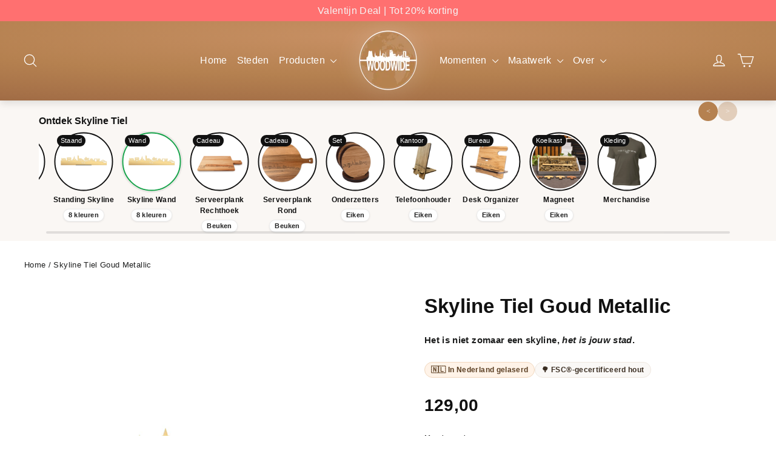

--- FILE ---
content_type: text/plain; charset=utf-8
request_url: https://events.getsitectrl.com/api/v1/events
body_size: 559
content:
{"id":"6702915e9474ca1e","user_id":"6702915e94bd0a91","time":1769698851409,"token":"1769698851.3b06e663c4ce5c0f76199fb0401ef7c4.049531b4d769a20c7094d9574564260b","geo":{"ip":"18.191.232.239","geopath":"147015:147763:220321:","geoname_id":4509177,"longitude":-83.0061,"latitude":39.9625,"postal_code":"43215","city":"Columbus","region":"Ohio","state_code":"OH","country":"United States","country_code":"US","timezone":"America/New_York"},"ua":{"platform":"Desktop","os":"Mac OS","os_family":"Mac OS X","os_version":"10.15.7","browser":"Other","browser_family":"ClaudeBot","browser_version":"1.0","device":"Spider","device_brand":"Spider","device_model":"Desktop"},"utm":{}}